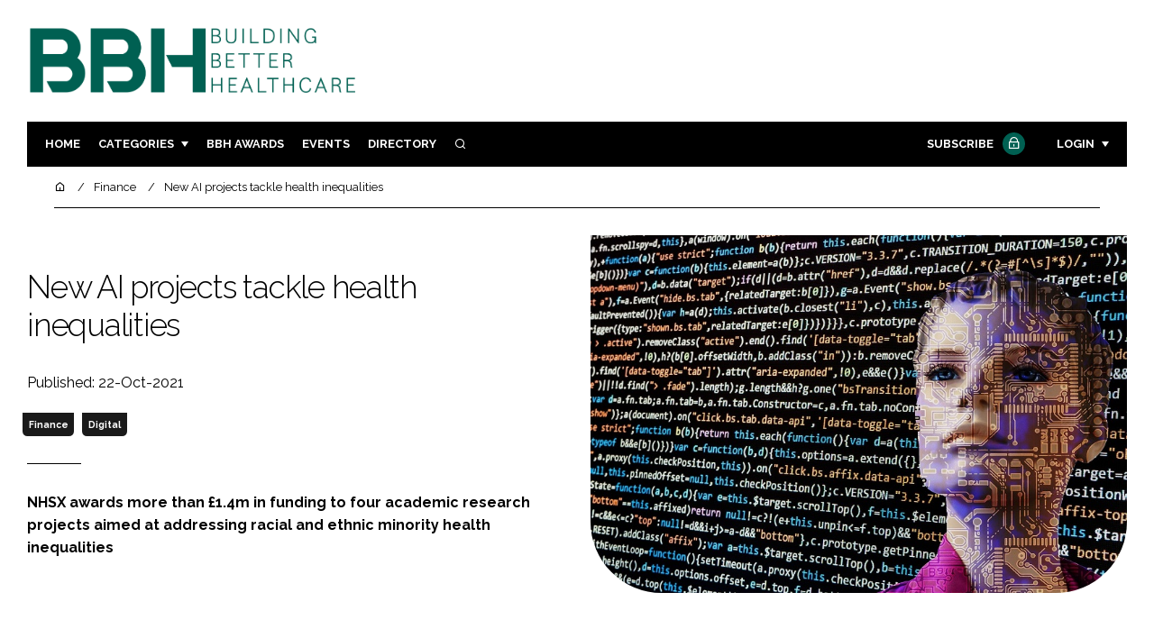

--- FILE ---
content_type: text/html; charset=UTF-8
request_url: https://www.buildingbetterhealthcare.com/new-ai-projects-tackle-health-inequalities-180067
body_size: 14402
content:
<!DOCTYPE html>
<html lang="en">
<head>
            <script>(function (w, d, s, l, i) {
                w[l] = w[l] || [];
                w[l].push({
                    'gtm.start':
                        new Date().getTime(), event: 'gtm.js'
                });
                var f = d.getElementsByTagName(s)[0],
                    j = d.createElement(s), dl = l != 'dataLayer' ? '&l=' + l : '';
                j.async = true;
                j.src =
                    'https://www.googletagmanager.com/gtm.js?id=' + i + dl;
                f.parentNode.insertBefore(j, f);
            })(window, document, 'script', 'dataLayer', 'GTM-WR44HPH');</script>
        <meta charset="UTF-8">
    <title>New AI projects tackle health inequalities</title>
    <meta name="viewport" content="width=device-width, initial-scale=1.0">
    <meta name="theme-color" content="#FFF">
    <meta name="author" content="">
    <meta name="google-site-verification" content="bD4tV4Sl-EwlSwu4w1alwBUpBtTV_kAj0pkGjAarY-w">
    <meta name="yandex-verification" content="52377bb9620367bb">
    <meta itemprop="url" content="https://www.buildingbetterhealthcare.com/">
    <meta name="keywords" content="">
    <meta name="description" content="NHSX awards more than £1.4m in funding to four academic research projects aimed at addressing racial and ethnic minority health inequalities">
            <link rel="icon" type="image/png" href="/favicon.png">
            <link rel="canonical" href="https://buildingbetterhealthcare.com/new-ai-projects-tackle-health-inequalities-180067" />
    <meta property="og:url" content="https://www.buildingbetterhealthcare.com/new-ai-projects-tackle-health-inequalities-180067">
    <meta property="og:title" content="New AI projects tackle health inequalities">
    <meta property="og:description" content="NHSX awards more than £1.4m in funding to four academic research projects aimed at addressing racial and ethnic minority health inequalities">
            <meta property="og:image"
              content="/article-image-alias/new-ai-projects-tackle-health-inequalities.jpg">
        <meta property="og:image:alt" content="New AI projects tackle health inequalities">
    <meta name="twitter:card" content="summary_large_image">
    <meta name="twitter:site" content="bbhawards">
    <meta name="twitter:creator" content="@hpcimedia">
    <meta name="twitter:title" content="New AI projects tackle health inequalities">
    <meta name="twitter:description" content="NHSX awards more than £1.4m in funding to four academic research projects aimed at addressing racial and ethnic minority health inequalities">
            <meta name="twitter:image"
              content="/article-image-alias/new-ai-projects-tackle-health-inequalities.jpg">
        <link href="https://cdn.jsdelivr.net/npm/remixicon@3.2.0/fonts/remixicon.css" rel="stylesheet">
    <link rel="preconnect" href="https://fonts.googleapis.com">
    <link rel="preconnect" href="https://fonts.gstatic.com" crossorigin>
    <link href="https://fonts.googleapis.com/css2?family=Raleway:ital,wght@0,300;0,400;0,700;1,400;1,900&display=swap" rel="stylesheet">
            <link rel="stylesheet" href="/build/app_buildingbetterhealthcare.com.9776d2ae.css">
                <script src="/build/runtime.1b5762f4.js" defer></script><script src="/build/app_buildingbetterhealthcare.com.674c2e2c.js" defer></script>
        <script>
        document.addEventListener('DOMContentLoaded', function () {
                                    
            const cachedAdResponses = [];
            const lazyAdViewObserver = new IntersectionObserver(handleAdView, { threshold: [0.5] });
            const lazyImageObserver = new IntersectionObserver(handleLazyImages, { threshold: 0.05 });
            const lazyCSSBGImageObserver = new IntersectionObserver(handleLazyBGImages, { threshold: 0.05 });

            // Initialize
            reloadAds();
            observeImagesAndBG();

            // Event listeners
            window.addEventListener('resize', reloadAds);
            document.querySelector('.nav-toggler').addEventListener('click', toggleNav);
            document.querySelector('.search-dropdown .close-btn').addEventListener('click', closeSearchDropdown);
            document.querySelectorAll('.has-sub a').forEach(element => {
                element.addEventListener('click', () => toggleSubMenu(element));
            });

            // Functions
            function reloadAds() {
                document.querySelectorAll('.a1ds > a').forEach(generateAdViewEvent);
            }

            function handleAdView(entries) {
                entries.forEach(entry => {
                    if (entry.isIntersecting && entry.intersectionRatio > 0.5) {
                        lazyAdViewObserver.unobserve(entry.target);
                        confirmAdViewEvent(entry.target);
                    }
                });
            }

            function handleLazyImages(entries) {
                entries.forEach(entry => {
                    if (entry.isIntersecting) {
                        entry.target.childNodes.forEach(replacePictureSourceAndImgSets);
                        lazyImageObserver.unobserve(entry.target);
                    }
                });
            }

            function handleLazyBGImages(entries) {
                entries.forEach(entry => {
                    if (entry.isIntersecting) {
                        const realImageUrl = entry.target.getAttribute('data-bg');
                        entry.target.style.backgroundImage = `url(${realImageUrl})`;
                        lazyCSSBGImageObserver.unobserve(entry.target);
                    }
                });
            }

            function toggleNav() {
                const mainNavWrapper = document.querySelector('.main-nav-wrapper');
                mainNavWrapper.classList.toggle('open');
                this.classList.toggle('toggle-active');
            }

            function closeSearchDropdown() {
                document.querySelector('.search-dropdown').classList.remove('open');
            }

            function toggleSubMenu(element) {
                const parent = element.parentElement;
                const isOpen = parent.classList.toggle('open');
                if (isOpen) {
                    document.querySelectorAll('.has-sub').forEach(subElement => {
                        if (subElement !== parent) subElement.classList.remove('open');
                    });
                }
            }

            function generateAdViewEvent(element) {
                if (element.hasAttribute('data-is-loaded') || !element.dataset.url || !element.hasAttribute('data-is-mobile')) {
                    return;
                }
                const uniqueId = element.getAttribute('data-unique-id');
                if (uniqueId && cachedAdResponses[uniqueId]) {
                    return;
                }
                if (element.hasAttribute('data-is-mobile')) {
                    if ('1' === element.getAttribute('data-is-mobile') && !window.matchMedia("(max-width: 768px)").matches
                        || '0' === element.getAttribute('data-is-mobile') && window.matchMedia("(max-width: 768px)").matches) {
                        return;
                    }
                }
                const xhr = new XMLHttpRequest();
                xhr.onreadystatechange = function () {
                    if (this.readyState === 4 && this.status === 200) {
                        const data = JSON.parse(this.responseText);
                        element.href = data.redirect_url ??'';
                        element.dataset.confirmUrl = data.confirm_url;
                        element.dataset.closeUrl = data.close_url;
                        lazyAdViewObserver.observe(element);
                        element.setAttribute('data-is-loaded', 'true');
                        cachedAdResponses[uniqueId] = element;
                    }
                };
                xhr.open('POST', element.dataset.url, true); // ASynchronous request
                xhr.send();
            }

            function confirmAdViewEvent(element) {
                if (element.dataset.confirmUrl) {
                    const xhr = new XMLHttpRequest();
                    xhr.open('POST', element.dataset.confirmUrl, true);
                    xhr.send();
                }
            }

            function replacePictureSourceAndImgSets(element) {
                if (element.tagName === 'SOURCE') {
                    element.srcset = element.dataset.srcset;
                    delete element.dataset.srcset;
                } else if (element.tagName === 'IMG' && element.dataset.src) {
                    element.src = element.dataset.src;
                    delete element.dataset.src;
                }
            }

            function observeImagesAndBG() {
                document.querySelectorAll('picture').forEach(element => lazyImageObserver.observe(element));
                document.querySelectorAll('[data-bg]').forEach(img => lazyCSSBGImageObserver.observe(img));
            }
        });
    </script>

</head>
<body>
    <noscript>
        <iframe src="https://www.googletagmanager.com/ns.html?id=GTM-WR44HPH"
                height="0" width="0" style="display:none;visibility:hidden"></iframe>
    </noscript>
<header class="header">
    <div class="width-container wide">
        <div class="padding">
            <div class="header-top flex-mob-up align-items-center-mob-up justify-content-space-between-mob-up">
                <a href="https://www.buildingbetterhealthcare.com/" class="logo">
                    <img alt="Building Better Healthcare" src="/images/logo.svg"/>
                </a>
                                            </div>
            <div class="header-bottom">
                <nav class="main-nav-wrapper flex-sm-up align-items-center-sm-up justify-content-space-between-sm-up">
                    <button class="nav-toggler hide-show-sm-down" type="button" data-toggle="collapse"
                            aria-expanded="false"
                            aria-label="Toggle navigation"><span class="navbar-toggler-icon"><span></span></span>
                    </button>
                    <ul class="main-nav">
                                                                        <li><a href="/">Home</a></li>
                                                    <li class="has-sub"><a href="#">Categories</a>
                                <div class="dropdown wide">
                                    <ul>
                                                                                    <li itemprop="itemListElement" itemscope
                                                itemtype="https://schema.org/ListItem">
                                                <a itemprop="item"
                                                   title="Design &amp; Build"
                                                   href="/tag/design-and-build"><span
                                                            itemprop="name">Design &amp; Build</span>
                                                    <meta itemprop="position" content="1">
                                                </a>
                                            </li>
                                                                                    <li itemprop="itemListElement" itemscope
                                                itemtype="https://schema.org/ListItem">
                                                <a itemprop="item"
                                                   title="Patient Experience"
                                                   href="/tag/patient-experience"><span
                                                            itemprop="name">Patient Experience</span>
                                                    <meta itemprop="position" content="1">
                                                </a>
                                            </li>
                                                                                    <li itemprop="itemListElement" itemscope
                                                itemtype="https://schema.org/ListItem">
                                                <a itemprop="item"
                                                   title="Estates &amp; Facilities"
                                                   href="/tag/estates-and-facilities"><span
                                                            itemprop="name">Estates &amp; Facilities</span>
                                                    <meta itemprop="position" content="1">
                                                </a>
                                            </li>
                                                                                    <li itemprop="itemListElement" itemscope
                                                itemtype="https://schema.org/ListItem">
                                                <a itemprop="item"
                                                   title="Technology"
                                                   href="/tag/technology-devices"><span
                                                            itemprop="name">Technology</span>
                                                    <meta itemprop="position" content="1">
                                                </a>
                                            </li>
                                                                                                                            <li itemprop="itemListElement" itemscope itemtype="https://schema.org/ListItem">
                                                <a itemprop="item" title="Company News"
                                                   href="/people">
                                                    <span itemprop="name">Company News</span>
                                                    <meta itemprop="position" content="1">
                                                </a>
                                            </li>
                                                                            </ul>
                                    <ul>
                                                                                    <li itemprop="itemListElement" itemscope
                                                itemtype="https://schema.org/ListItem">
                                                <a itemprop="item"
                                                   title="Mental Health"
                                                   href="/tag/mental-health"><span
                                                            itemprop="name">Mental Health</span>
                                                    <meta itemprop="position" content="1">
                                                </a>
                                            </li>
                                                                                    <li itemprop="itemListElement" itemscope
                                                itemtype="https://schema.org/ListItem">
                                                <a itemprop="item"
                                                   title="Social Care"
                                                   href="/tag/social-care"><span
                                                            itemprop="name">Social Care</span>
                                                    <meta itemprop="position" content="1">
                                                </a>
                                            </li>
                                                                                    <li itemprop="itemListElement" itemscope
                                                itemtype="https://schema.org/ListItem">
                                                <a itemprop="item"
                                                   title="Sustainability"
                                                   href="/tag/sustainability"><span
                                                            itemprop="name">Sustainability</span>
                                                    <meta itemprop="position" content="1">
                                                </a>
                                            </li>
                                                                                    <li itemprop="itemListElement" itemscope
                                                itemtype="https://schema.org/ListItem">
                                                <a itemprop="item"
                                                   title="Furniture &amp; Fixtures"
                                                   href="/tag/furniture-and-fixtures"><span
                                                            itemprop="name">Furniture &amp; Fixtures</span>
                                                    <meta itemprop="position" content="1">
                                                </a>
                                            </li>
                                                                                    <li itemprop="itemListElement" itemscope
                                                itemtype="https://schema.org/ListItem">
                                                <a itemprop="item"
                                                   title="Digital"
                                                   href="/tag/digital"><span
                                                            itemprop="name">Digital</span>
                                                    <meta itemprop="position" content="1">
                                                </a>
                                            </li>
                                                                                    <li itemprop="itemListElement" itemscope
                                                itemtype="https://schema.org/ListItem">
                                                <a itemprop="item"
                                                   title="Infection Control"
                                                   href="/tag/infection-control"><span
                                                            itemprop="name">Infection Control</span>
                                                    <meta itemprop="position" content="1">
                                                </a>
                                            </li>
                                                                                    <li itemprop="itemListElement" itemscope
                                                itemtype="https://schema.org/ListItem">
                                                <a itemprop="item"
                                                   title="Medical Devices"
                                                   href="/tag/medical-devices"><span
                                                            itemprop="name">Medical Devices</span>
                                                    <meta itemprop="position" content="1">
                                                </a>
                                            </li>
                                                                                    <li itemprop="itemListElement" itemscope
                                                itemtype="https://schema.org/ListItem">
                                                <a itemprop="item"
                                                   title="Regulatory"
                                                   href="/tag/regulatory"><span
                                                            itemprop="name">Regulatory</span>
                                                    <meta itemprop="position" content="1">
                                                </a>
                                            </li>
                                                                            </ul>
                                </div>
                            </li>
                                                                            <li>
                                <a title="Building Better Healthcare Awards" href="/tag/building-better-healthcare-award">BBH Awards</a>
                            </li>
                                                                        <li><a href="/events">Events</a></li>
                        <li><a title="Directory" href="/directory">Directory</a></li>

                        <li class="has-sub search-dropdown"><a href="#"><i class="ri-search-line" aria-hidden="true"
                                                                           focusable="false"></i><span
                                        class="visually-hidden">Search</span></a>
                            <div class="dropdown">
                                <ul>
                                    <li itemscope itemtype="https://schema.org/WebSite">
                                        <meta itemprop="url" content="https://buildingbetterhealthcare.com/"/>
                                        <form class="colourway02 transparent-background" method="get" action="/search"
                                              itemprop="potentialAction" itemscope
                                              itemtype="https://schema.org/SearchAction">
                                            <div class="input-group">
                                                <input type="search" id="q" name="q" data-autocomplete-url="/ajax"
                                                       data-autocomplete-field="title" itemprop="query-input"
                                                       placeholder="Enter search term"
                                                       class="js-autocomplete form-control ui-autocomplete-input"
                                                       aria-describedby="search-addon" autocomplete="off">
                                                <meta itemprop="target"
                                                      content="https://buildingbetterhealthcare.com/search?q={q}">
                                                <button class="icon-btn" type="submit" id="search-addon">
                                                    <i aria-hidden="true" focusable="false"
                                                       class="ri-search-line ri-xl"></i>
                                                </button>
                                            </div>
                                            <span class="close-btn"><i aria-hidden="true" focusable="false" class="ri-close-line ri-xl"></i>Close search</span>
                                        </form>
                                    </li>
                                </ul>
                            </div>
                    </ul>
                                                                        <ul class="subscriber-nav logged-out">
                                <li class="subscribe-link"><a
                                            href="https://hpcimedia.com/service/signup-campaign/BBHSub">Subscribe
                                        <div class="locked-story">
                                            <div class="locked-story-inner"><i aria-hidden="true" focusable="false"
                                                                               class="ri-lock-line"></i></div>
                                        </div>
                                    </a></li>
                                <li class="has-sub subscriber-dropdown"><a href="#">Login</a>
                                        <div class="dropdown">
        <ul>
            <li>
                <form name="custom_user_authentication_form" method="post" action="/authentication" class="colourway02 transparent-background">
                
                <div class="icon-input-wrapper">
                    <i class="ri-mail-line ri-xl" aria-hidden="true" focusable="false"><span class="visually-hidden">Password</span></i>
                    <input type="email" id="custom_user_authentication_form_email" name="custom_user_authentication_form[email]" required="required" placeholder="Email" class="form-control" />
                </div>
                <div class="icon-input-wrapper">
                    <i class="ri-key-line ri-xl" aria-hidden="true" focusable="false"><span class="visually-hidden">Password</span></i>
                    <input type="password" id="custom_user_authentication_form_password" name="custom_user_authentication_form[password]" required="required" placeholder="Password" class="form-control" />
                </div>
                <div class="checkbox-wrapper">
                    <div class="mb-3"><div class="form-check"><input type="checkbox" id="custom_user_authentication_form__remember_me" name="custom_user_authentication_form[_remember_me]" class="form-check-input form-check-input" value="1" />
        <label class="form-check-label form-check-label" for="custom_user_authentication_form__remember_me">Remember me</label></div></div>
                </div>
                <input type="submit" class="btn btn-sm btn-dark m-2 hovered-shadow" value="Sign In">
                <a class="forgot-password-link-wrapper" href="mailto:subscriptions@hpcimedia.com?subject=Forgot password&body=Hello, I forgot my password">Forgot
                    password?</a>
                <span class="close-btn"> <i aria-hidden="true" focusable="false" class="ri-close-line ri-xl"></i>Close login form</span>
                
                </form>
            </li>
        </ul>
    </div>



                                </li>
                            </ul>

                            <script>
                                document.addEventListener("DOMContentLoaded", function () {
                                    document.querySelector('.subscriber-dropdown .close-btn').addEventListener('click', function () {
                                        document.querySelector('.subscriber-dropdown').classList.remove('open');
                                    });
                                });
                            </script>
                                                            </nav>
            </div>
                    </div>
    </div>
</header>
    <nav class="breadcrumb">
        <div class="width-container wide">
            <ul id="wo-breadcrumbs" class="breadcrumb" itemscope itemtype="http://schema.org/BreadcrumbList">
                <li itemprop="itemListElement" itemscope itemtype="http://schema.org/ListItem">
                    <a href="/" itemprop="item">
                        <i class="ri-home-5-line" aria-hidden="true" focusable="false"></i>
                        <span class="visually-hidden">Home</span>
                    </a>
                    <meta itemprop="name" content="Home"/>
                    <meta itemprop="position" content="1"/>
                </li>

                                    <li                            itemprop="itemListElement" itemscope itemtype="http://schema.org/ListItem">
                                                <a href="/tag/finance" itemprop="item">
                    <span itemprop="name">
                        Finance                    </span>
                        </a>
                        <meta itemprop="position" content="2"/>
                    </li>
                                    <li                            itemprop="itemListElement" itemscope itemtype="http://schema.org/ListItem">
                                                <a href="/new-ai-projects-tackle-health-inequalities-180067" itemprop="item">
                    <span itemprop="name">
                        New AI projects tackle health inequalities                    </span>
                        </a>
                        <meta itemprop="position" content="3"/>
                    </li>
                            </ul>
        </div>
    </nav>


<div class="main">
                            <header class="article-header">
                        <div class="width-container wide">
                <div class="padding">
                    <div class="grid flex-mob-row">
                        <div class="column06 flex-sm-up align-items-center-sm-up mob-order02">
                            <div class="article-intro">
    <h1>New AI projects tackle health inequalities
            </h1>
    <byline>
                Published: 22-Oct-2021
    </byline>

    
            <byline class="tags-byline">
            <div class="tags-background">
                                  <a href="/tag/finance">Finance</a>
                                  <a href="/tag/digital">Digital</a>
                           </div>
        </byline>
    
    <p>NHSX awards more than £1.4m in funding to four academic research projects aimed at addressing racial and ethnic minority health inequalities</p>
</div>                        </div>
                        <div class="column06 mob-order01">
                                                        <div class="featured-image">
                                <div
                                        class="featured-image-inner article-featured-image "
                                        data-bg="/article-image-alias/new-ai-projects-tackle-health-inequalities.jpg">
                                </div>
                            </div>
                        </div>
                    </div>
                </div>
            </div>
        </header>
    
    <div class="width-container">
        <div class="padding">
            <div class="article-wrapper flex-md-up justify-content-space-between-md-up">
                <article class="article">
                    
                    <p> NHSX has awarded £1.4m in funding to four innovative projects that will help address racial and ethnic health inequalities using artificial intelligence (AI). </p>

<p>The cash, awarded through the NHS AI Lab and The Health Foundation, will help develop projects ranging from using AI to investigate disparities in maternal health outcomes, to developing standards and guidance to ensure that datasets for training and testing AI systems are inclusive and generalisable. </p>

<p> The NHS AI Lab introduced the <i> AI Ethics Initiative</i> to support research and practical interventions that complement existing efforts to validate, evaluate, and regulate AI-driven technologies in health and care, with a focus on countering health inequalities. </p>

<p> And the announcement this week is the result of a partnership with The Health Foundation on a research competition enabled by the National Institute for Health Research (NIHR) to understand and enable opportunities to use AI to address inequalities and optimise datasets as well as improve AI development, testing and deployment. </p>


<p> Dr Indra Joshi, director of the NHS AI Lab at NHSX, said: “As we strive to ensure NHS patients are among the first in the world to benefit from leading AI, we also have a responsibility to ensure those technologies don’t exacerbate existing health inequalities. </p>

<blockquote><p> Data-driven technology is having a profound impact on our health and health care system, but we need to focus on making sure the impacts are positive, so that everyone’s health and care benefits </p></blockquote>

<p> “These projects will ensure the NHS can deploy safe and ethical Artificial Intelligence tools that meet the needs of minority communities and help our workforce deliver patient-centred and inclusive care to all.” </p>
<p> Subject to contract, the chosen projects are: </p> 

<h3> The University of Westminster</h3>
<p> The project aims to increase uptake of screening for sexually-transmitted diseases and HIV among minority ethnic communities through an automated AI-driven chatbot. </p>
<p> The research will also inform the development and implementation of chatbots designed for minority ethnic populations in public health more widely and within the NHS. </p>

<h3> Loughborough University</h3>
<p> This project aims to use AI to improve the investigation of factors contributing to adverse maternity incidents among mothers from different ethnic groups. </p>
<p> The research will provide a way of understanding how a range of causal factors combine, interact, and lead to maternal harm, and make it easier to design interventions that are targeted and more effective for these groups. </p>
<h3> St George’s, University of London, and Moorfields Eye Hospital</h3>
<p> This collaborative project aims to ensure that AI technologies that detect diabetic retinopathy work for all, by validating the performance of AI retinal image analysis systems that will be used in the NHS Diabetic Eye Screening Programme (DESP) in different subgroups of the population. </p> 

<blockquote><p>We hope the projects being supported through this partnership can make an important contribution, helping ensure the advancement of AI-driven technologies improves health outcomes for minority ethnic populations in the UK</p></blockquote>

<p> In parallel, the perceptions, acceptability, and expectations of healthcare professionals and people with diabetes will be evaluated in relation to the application of AI systems within the North East London NHS diabetic eye screening programme (DESP). </p>

<p> This study will provide evidence of effectiveness and safety prior to potential commissioning and deployment within the NHS. </p>

<p> Co-investigators include Homerton University Hospital, Kingston University, and the University of Washington, USA. </p>
<h3> University Hospitals Birmingham NHS Foundation Trust</h3> <p> University Hospitals Birmingham NHS Foundation Trust and partners will lead STANDING Together, an international consensus process to develop standards for datasets underpinning AI systems to ensure they are diverse, inclusive, and can support development of AI systems which work across all demographic groups. </p>

<p> The resulting standards will help inform regulators, commissioners, policymakers and health data institutions on whether AI systems are underpinned by datasets which represent everyone and don’t risk leaving underrepresented and minority groups behind. </p>

<blockquote><p>Artificial intelligence has the potential to revolutionise care for patients, and we are committed to ensuring this potential is realised for all patients by accounting for the health needs of diverse communities</p></blockquote>


<p> Josh Keith, a senior fellow at The Health Foundation, said: “Data-driven technology is having a profound impact on our health and health care system, but we need to focus on making sure the impacts are positive, so that everyone’s health and care benefits. </p>
<p> “We hope the projects being supported through this partnership can make an important contribution to this, helping ensure the advancement of AI-driven technologies improves health outcomes for minority ethnic populations in the UK.” </p>
<p> Brhmie Balaram, head of AI research and ethics at NHSX, added: “We’re excited to support innovative projects that demonstrate the power of applying AI to address some of our most-pressing challenges. </p>

<p> “In this case, we're keen to prove that AI can potentially be used to close gaps in minority ethnic health outcomes. </p>
<p> “Artificial intelligence has the potential to revolutionise care for patients, and we are committed to ensuring this potential is realised for all patients by accounting for the health needs of diverse communities.” </p>
<p> Launched in March, the AI Ethics Initiative at NHSX kicked off with three initial projects, including the competition on AI and Racial and Ethnic Health Inequalities. </p>
<p> The initiative is also exploring addressing algorithmic risk, in partnership with the Ada Lovelace Institute, and is working with Health Education England to empower healthcare professionals to make the most of AI. </p>

<p> Speaking to <i>BBH</i> following this week’s announcement, Mark Frankish, data scientist at SAS UK & Ireland, said: “AI and automation exist to help people make better decisions. </p>

<p> “By implementing well-trained AI, the NHS can provide more-accurate, effective, and personalised treatments for patients than ever before, regardless of background, through assisting decision-making and complementing human expertise. </p>
<p> “However, to trust an algorithm to produce unbiased results, organisations must train it with the widest range of high-quality and relevant data available. </p>

<blockquote><p> Ultimately, it’s doctors that save lives and who make the final decisions; but the technology is there to help make the best, most-personalised decisions, as quickly as possible </p></blockquote>

<p> “Only truly-diverse teams will be sufficiently sensitive to the problems of biased models and bring the necessary awareness and vigilance. And this is vital to creating machines which accurately represent ethical human values. </p>
<p> “High-quality, trained AI systems can understand how patient treatment can be optimised for the individual in myriad ways: for instance by calculating the potential effects that cocktails of drugs would have on different types of bodies. </p>

<p> “From here they can make recommendations which the GP can take into consideration when personalising their plan for the patient’s care. </p>
<p> “Ultimately, it’s doctors that save lives and who make the final decisions; but the technology is there to help make the best, most-personalised decisions, as quickly as possible.” </p>







                    <section class="article-footer">
                        <div class="social-share-nav">
    <ul>
        <li>
            <a href="https://www.linkedin.com/shareArticle?mini=true&url=https://www.buildingbetterhealthcare.com/new-ai-projects-tackle-health-inequalities-180067&title=New%20AI%20projects%20tackle%20health%20inequalities&summary=NHSX%20awards%20more%20than%20%C2%A31.4m%20in%20funding%20to%20four%20academic%20research%20projects%20aimed%20at%20addressing%20racial%20and%20ethnic%20minority%20health%20inequalities&source=https%3A%2F%2Fwww.buildingbetterhealthcare.com%2Fnew-ai-projects-tackle-health-inequalities-180067"
               target="_blank"
               title="Share on LinkedIn">
                <i aria-hidden="true" class="circle-icon large ri-linkedin-fill"></i>
                <span class="visually-hidden">Share on LinkedIn</span>
            </a>
        </li>
        <li>
            <a href="https://www.facebook.com/sharer/sharer.php?u=https%3A%2F%2Fwww.buildingbetterhealthcare.com%2Fnew-ai-projects-tackle-health-inequalities-180067"
               target="_blank"
               title="Share on Facebook">
                <i aria-hidden="true" class="circle-icon large ri-facebook-fill"></i>
                <span class="visually-hidden">Share on Facebook</span>
            </a>
        </li>
    </ul>
</div>
                                                                            <div class="block block-companies large">
                                                                <div class="block-inner">
                                    <div class="block-grid">
                                                                            </div>
                                                                            <div class="seeAlso">
                                            <ul>
                                                                                                                                                    <li>Companies:</li>
                                                                                                

                                                                                                    <li>
                                                        Loughborough University
                                                    </li>
                                                                                                    <li>
                                                        Homerton Hospital
                                                    </li>
                                                                                            </ul>
                                        </div>
                                                                        <a title="Directory" href="/directory"><span class="read-more arrow-link">See more</span></a>
                                </div>
                            </div>

                    </section>
                </article>
                <sidebar class="sidebar">
                                        
                                                                <div class="block tip-trigger">
                    <h3 class="has-icon block-header"><i class=" ri-heart-line" aria-hidden="true" focusable="false"></i>You may also like</h3>
                    <div class="block-inner">
                                                                            <a href="/tag/nhs"
                               class="category-label">NHS</a>
                                                <a href="/21bn-investment-needed-to-digitise-nhs-and-adult">
                            <div class="featured-image">
                                <div class="featured-image-inner" data-bg="/article-image-alias/21bn-investment-needed-to-digitise-nhs.jpg"></div>
                            </div>
                            <h3>£21bn investment needed to digitise NHS and adult social care, new research reveals</h3>
                            <span class="read-more arrow-link">Read more</span>
                            <div class="tooltip">New analysis by the Health Foundation highlights the scale and complexity of funding needed to modernise the NHS and adult social care through digital technologies
                                </div>
                        </a>
                    </div>
                </div>
                                                                                                                                                                                                                                        
                        <div class="block block-top-five">
        <h3 class="has-icon block-header"><i class=" ri-arrow-right-up-line" aria-hidden="true" focusable="false"></i>Trending
            Articles</h3>
        <div class="block-inner">
            <ol>
                                    <li>
                                                <div class="tip-trigger">
                            <a href="/navigating-patient-care-in-the-age-of-chatgpt">
                                Navigating patient care in the age of ChatGPT Health
                                <span class="tooltip">Christoph Lippuner, Co-founder and CEO at Semble, looks at how ChatGPT Health is changing the way patients access information while keeping clinicians central to safe, informed care
                                                                    </span>
                            </a>
                        </div>
                    </li>
                                    <li>
                                                <div class="tip-trigger">
                            <a href="/uk-gov-puts-the-new-hospital-programme-back">
                                UK gov puts the New Hospital Programme back on track with “realistic timetable”
                                <span class="tooltip">The Labour government has confirmed in its review that all projects in the New Hospital Programme will be built, but in a new “wave” structure
                                                                    </span>
                            </a>
                        </div>
                    </li>
                                    <li>
                                                <div class="tip-trigger">
                            <a href="/eprs-in-2026-what-should-be-top-of">
                                EPRs in 2026: what should be top of the agenda?
                                <span class="tooltip">Mark Hutchinson, Executive Vice President at Altera Digital Health (UK &amp; EMEA), discusses the new EPR landscape in 2026 and how focus is shifting from procurement to optimisation, platform flexibility, and measurable impact to drive productivity, patient care, and digital maturity
                                                                    </span>
                            </a>
                        </div>
                    </li>
                                    <li>
                                                <div class="tip-trigger">
                            <a href="/poor-financial-management-and-unaffordable-pfi-hospital-cripple-nhs-trust-82349">
                                Poor financial management and &#039;unaffordable&#039; PFI hospital cripple NHS trust
                                <span class="tooltip">Report slams government, regulator and executive board over Peterborough and Stamford Hospitals NHS Foundation Trust\&#039;s multi-million pound deficit
                                                                    </span>
                            </a>
                        </div>
                    </li>
                                    <li>
                                                <div class="tip-trigger">
                            <a href="/heath-and-social-care-services-crippled-by-disjointed-approach-147975">
                                Heath and social care services crippled by disjointed approach
                                <span class="tooltip">Annual CQC &lt;i&gt; State of Care&lt;/i&gt; report reveals local systems are failing to work together, with major shortfalls in patient satisfaction
                                                                    </span>
                            </a>
                        </div>
                    </li>
                            </ol>
        </div>
    </div>
                    
                        <div class="block block-event">
        <h3 class="has-icon block-header"><i class=" ri-calendar-close-line" aria-hidden="true" focusable="false"></i>Upcoming
            event</h3>
        <div class="block-inner">
            <a href="/the-clinical-pharmacy-congress"
               class="block-inner event-block">
          <span>
            <i class="ri-calendar-event-line ri-2x"></i>
            <h3>The Clinical Pharmacy Congress</h3>
            <byline>8-9 May 2026 | London</byline>
          </span>
            </a>
            <a href="/events"><span
                        class="read-more arrow-link">See all</span></a>
        </div>
    </div>
                </sidebar>
            </div>
        </div>
    </div>

    <script>
        document.addEventListener("DOMContentLoaded", function () {
        // Replace &nbsp; in blockquote elements
        document.querySelectorAll("blockquote").forEach(function(blockquote) {
                blockquote.innerHTML = blockquote.innerHTML.replace(/&nbsp;/g, '');
            });

        /* FitVids 1.1 - Vanilla JS version */
        (function () {
            function fitVids(selector, options = {}) {
                const settings = {
                    customSelector: options.customSelector || null,
                    ignore: options.ignore || null,
                };

                if (!document.getElementById("fit-vids-style")) {
                    const css = `
                        .fluid-width-video-wrapper {
                            width: 100%;
                            position: relative;
                            padding: 0;
                        }
                        .fluid-width-video-wrapper iframe,
                        .fluid-width-video-wrapper object,
                        .fluid-width-video-wrapper embed {
                            position: absolute;
                            top: 0;
                            left: 0;
                            width: 100%;
                            height: 100%;
                }
                    `;
                    const style = document.createElement("style");
                    style.id = "fit-vids-style";
                    style.innerHTML = css;
                    document.head.appendChild(style);
                }

                const selectors = [
                    'iframe[src*="player.vimeo.com"]',
                    'iframe[src*="youtube.com"]',
                    'iframe[src*="youtube-nocookie.com"]',
                    'iframe[src*="kickstarter.com"][src*="video.html"]',
                    'object',
                    'embed',
                ];

                if (settings.customSelector) {
                    selectors.push(settings.customSelector);
                }

                const ignoreList = settings.ignore ? `.fitvidsignore, ${settings.ignore}` : ".fitvidsignore";

                document.querySelectorAll(selector).forEach(function(element) {
                    const videos = element.querySelectorAll(selectors.join(","));
                    videos.forEach(function(video) {
                        if (video.closest(ignoreList)) return;
                        if (video.tagName.toLowerCase() === "embed" && video.closest("object")) return;
                        if (video.closest(".fluid-width-video-wrapper")) return;

                        let height = video.tagName.toLowerCase() === "object" || !isNaN(parseInt(video.height)) ? parseInt(video.height) : video.clientHeight;
                        let width = !isNaN(parseInt(video.width)) ? parseInt(video.width) : video.clientWidth;
                        let aspectRatio = height / width;

                        const wrapper = document.createElement("div");
                        wrapper.className = "fluid-width-video-wrapper";
                        wrapper.style.paddingTop = (aspectRatio * 100) + "%";
                    video.parentNode.insertBefore(wrapper, video);
                    wrapper.appendChild(video);
                        video.removeAttribute("height");
                        video.removeAttribute("width");
                    });
                });
            }

            // Initialize FitVids on ".main" selector
            fitVids(".main");

            // Script for ad insertion based on article length and children count
            const regex = /(<([^>]+)>|\r\n|\n|\r)/ig;
            const primaryAd = document.querySelector('.mobile-ad-01')?.innerHTML || '';
            const secondaryAd = document.querySelector('.mobile-ad-02')?.innerHTML || '';
            const tertiaryAd = document.querySelector('.mobile-ad-03')?.innerHTML || '';

            const articleHeaderHeight = document.querySelector('.header')?.offsetHeight || 0;
            const articleContentHeight = document.querySelector('.article-header')?.offsetHeight + document.querySelector('.article')?.offsetHeight || 0;
            const article = document.querySelector('.article')?.textContent || '';
            const articleChildrenCount = document.querySelector('.article')?.children.length || 0;
            const articleCharCount = article.replace(regex, "").length;

            let childCount = 1;
            if (articleCharCount > 2000 && articleChildrenCount >= 10) {
                Array.from(document.querySelector('.article').children).forEach(function(para) {
                    const position = para.getBoundingClientRect().top;
                    if (childCount === 3) para.insertAdjacentHTML("afterend", primaryAd);
                    if (childCount === 7) para.insertAdjacentHTML("afterend", secondaryAd);
                    if (childCount === articleChildrenCount) para.insertAdjacentHTML("beforebegin", tertiaryAd);
                        childCount++;
                    });
                }
        })();
    });
    </script>
            <section class="you-may-also-like">
    <h2 class="span-header"><span>You may also like</span></h2>
    <div class="width-container wide">
        <div class="padding">
            <div class="fixed-grid">
                                                        <div class="block half-mob">
                                                <div class="block-inner tip-trigger">
                                                            <a href="/tag/nhs"
                                   class="category-label">NHS</a>
                                                        <a href="/21bn-investment-needed-to-digitise-nhs-and-adult">
                                <div class="featured-image">
                                                                            <div class="featured-image-inner"
                                             data-bg="/article-image-alias/21bn-investment-needed-to-digitise-nhs.jpg"></div>
                                                                    </div>
                                <h3>£21bn investment needed to digitise NHS and adult social care, new research reveals</h3>
                                <div class="tooltip above">New analysis by the Health Foundation highlights the scale and complexity of funding needed to modernise the NHS and adult social care through digital technologies
                                                                    </div>
                                <!--span class="read-more arrow-link">Read more</span-->
                            </a>
                        </div>
                    </div>
                                                        <div class="block half-mob">
                                                <div class="block-inner tip-trigger">
                                                            <a href="/tag/digital"
                                   class="category-label">Digital</a>
                                                        <a href="/ics-reduces-maternal-health-inequities-with-new-digital">
                                <div class="featured-image">
                                                                            <div class="featured-image-inner"
                                             style="background-image: url('/images/default-thumbnail.jpg')"></div>
                                                                    </div>
                                <h3>ICS reduces maternal health inequities with new digital app</h3>
                                <div class="tooltip above">North East London Health and Care Partnership works with CardMedic to improve communication and safety across maternity services
                                                                    </div>
                                <!--span class="read-more arrow-link">Read more</span-->
                            </a>
                        </div>
                    </div>
                                                        <div class="block half-mob">
                                                <div class="block-inner tip-trigger">
                                                            <a href="/tag/digital"
                                   class="category-label">Digital</a>
                                                        <a href="/shared-care-record-allows-data-on-cancer-patients-to-be-shared-across-the-region-210520">
                                <div class="featured-image">
                                                                            <div class="featured-image-inner"
                                             style="background-image: url('/images/default-thumbnail.jpg')"></div>
                                                                    </div>
                                <h3>Shared care record allows data on cancer patients to be shared across the region</h3>
                                <div class="tooltip above">West Midlands Integrated Care Systems to enhance cancer care by bringing registry data into InterSystems HealthShare
                                                                    </div>
                                <!--span class="read-more arrow-link">Read more</span-->
                            </a>
                        </div>
                    </div>
                                                        <div class="block half-mob">
                                                <div class="block-inner tip-trigger">
                                                            <a href="/tag/nhs"
                                   class="category-label">NHS</a>
                                                        <a href="/nhs-staff-switching-to-improved-patient-record-service-210392">
                                <div class="featured-image">
                                                                            <div class="featured-image-inner"
                                             data-bg="/article-image-alias/nhs-staff-switching-to-improved-patient.jpeg"></div>
                                                                    </div>
                                <h3>NHS staff switching to improved patient record service</h3>
                                <div class="tooltip above">Health and care professionals are encouraged to move to new National Care Records Service
                                                                    </div>
                                <!--span class="read-more arrow-link">Read more</span-->
                            </a>
                        </div>
                    </div>
                                                        <div class="block half-mob">
                                                <div class="block-inner tip-trigger">
                                                            <a href="/tag/digital"
                                   class="category-label">Digital</a>
                                                        <a href="/new-artificial-intelligence-projects-to-tackle-health-inequalities-204902">
                                <div class="featured-image">
                                                                            <div class="featured-image-inner"
                                             data-bg="/article-image-alias/new-artificial-intelligence-projects-to-tackle.jpeg"></div>
                                                                    </div>
                                <h3>New Artificial Intelligence projects to tackle health inequalities</h3>
                                <div class="tooltip above">Government announces £1.4m in funding to support four new AI-driven healthcare innovations
                                                                    </div>
                                <!--span class="read-more arrow-link">Read more</span-->
                            </a>
                        </div>
                    </div>
                                                        <div class="block half-mob">
                                                <div class="block-inner tip-trigger">
                                                            <a href="/tag/digital"
                                   class="category-label">Digital</a>
                                                        <a href="/west-midlands-to-transform-cancer-diagnosis-across-17-trusts-204748">
                                <div class="featured-image">
                                                                            <div class="featured-image-inner"
                                             data-bg="/article-image-alias/west-midlands-to-transform-cancer-diagnosis.jpeg"></div>
                                                                    </div>
                                <h3>West Midlands to transform cancer diagnosis across 17 trusts</h3>
                                <div class="tooltip above">Speed and accuracy of diagnoses improved following digital pathology go-live with Sectra
                                                                    </div>
                                <!--span class="read-more arrow-link">Read more</span-->
                            </a>
                        </div>
                    </div>
                                                        <div class="block half-mob">
                                                <div class="block-inner tip-trigger">
                                                            <a href="/tag/digital"
                                   class="category-label">Digital</a>
                                                        <a href="/ground-breaking-digital-tool-supports-medication-adherence-in-patients-with-diabetes-203682">
                                <div class="featured-image">
                                                                            <div class="featured-image-inner"
                                             style="background-image: url('/images/default-thumbnail.jpg')"></div>
                                                                    </div>
                                <h3>Ground-breaking digital tool supports medication adherence in patients with diabetes</h3>
                                <div class="tooltip above">Kingston University teams up with health tech company, Observia, to develop pioneering behavioural tool for Type 2 diabetes
                                                                    </div>
                                <!--span class="read-more arrow-link">Read more</span-->
                            </a>
                        </div>
                    </div>
                                                    <div class="block height01">
                                                                                                                                                    <a href="https://hpcimedia.com/service/signup-campaign/BBHSub"
                               class="btn">Subscribe now</a>
                                            </div>
                            </div>
        </div>
    </div>
</section>    </div>
    <footer class="footer colourway02">
    <div class="footer-section">
        <div class="width-container wide">
            <div class="padding">
                                    <div class="grid">
                        <div class="column08 column-border">
                            <div class="block large">
                                <h2 class="headline">Become a <strong>Subscriber</strong></h2>
                                <p>Providing latest developments across the healthcare built environment as well as
                                    comprehensive technical articles, market analysis, product launches and key insights
                                    into people shaping the healthcare environment of the future.
                                    BBH is an integral source keeping industry professionals upto date, to educate and
                                    connect the industry addressing today’s challenges including, design and build,
                                    patient experience, technology, sustainability, mental health and governance.</p>
                                <a href="https://hpcimedia.com/service/signup-campaign/BBHSub"
                                   class="btn submit-btn">Subscribe now</a>
                                                                    <small class="already-subscriber">Already a subscriber?
                                        <a href="/authentication?redirect=/new-ai-projects-tackle-health-inequalities-180067">
                                            Sign in here.
                                        </a>
                                    </small>
                                    <a title="Subscribe"
                                       href="/building-better-healthcare-is-the-premier-platform-covering"
                                       class="read-more arrow-link">Find out more</a>
                                                            </div>
                        </div>
                        <div class="column04 flex-sm-up align-items-center-sm-up">
                            <div class="block">
                                <h3 class="has-icon block-header"><i aria-hidden="true" focusable="false"
                                                                     class="ri-mail-line"></i>Get our newsletter</h3>
                                <div class="input-group">
                                    <input type="email" placeholder="Enter your email address" required>
                                    <button class="icon-btn" type="submit" id="search-addon"
                                            onclick="location.href='https://hpcimedia.com/service/signup-campaign/BBHeNews?email=' + this.previousElementSibling.value">
                                        <i class="ri-arrow-right-line ri-xl"></i>
                                    </button>
                                </div>
                                <h3 class="has-icon block-header"><i aria-hidden="true" focusable="false"
                                                                     class="ri-share-line"></i>Follow us</h3>
                                <div class="social-nav large">
                                    <ul>
                                                                                    <li>
                                                <a href="https://www.instagram.com/building_better_healthcare/"
                                                   target="blank"
                                                   title="Follow Building Better Healthcare on Instagram"><i
                                                            aria-hidden="true" focusable="false"
                                                            class="ri-instagram-fill ri-2x"></i><span
                                                            class="visually-hidden">Instagram</span></a></li>
                                                                                                                            <li>
                                                <a href="https://www.linkedin.com/showcase/building-better-healthcare/"
                                                   target="blank"
                                                   title="Follow Building Better Healthcare on LinkedIn"><i
                                                            aria-hidden="true" focusable="false"
                                                            class="ri-linkedin-fill ri-2x"></i><span
                                                            class="visually-hidden">LinkedIn</span></a></li>
                                                                                                                    </ul>
                                </div>
                            </div>
                        </div>
                    </div>
                            </div>
        </div>
    </div>
    <div class="footer-section">
        <div class="width-container wide">
            <div class="padding">
                <div class="grid">
                    <div class="column04">
                        <div class="logo"><img alt="Building Better Healthcare" src="/images/logo-white.png"/></div>
                    </div>
                    <div class="column08">
                        <div class="footer-links-wrapper grid">
                            <div class="column04">
                                <ul class="footer-links">
                                    <li>
                                        <a href="https://hpcimedia.com/buildingbetterhealthcare/">About Building Better Healthcare</a>
                                    </li>
                                    <li><a href="https://hpcimedia.com/">About HPCi Media</a></li>
                                    <li>
                                        <a href="https://hpcimedia.com/service/signup-campaign/BBHeNews">Newsletter
                                            sign up</a></li>
                                    <li><a href="https://hpcimedia.com/">Contact Us</a></li>
                                </ul>
                            </div>
                            <div class="column04">
                                <ul class="footer-links">
                                    <li><a href="https://hpcimedia.com/building-better-healthcare-awards/">Awards website</a>
                                    </li>
                                    <li><a href="https://hpcimedia.com/buildingbetterhealthcare/">Advertise</a></li>
                                    <li><a href="https://hpcimedia.com/tsandcs/">Terms and Conditions</a></li>
                                    <li><a href="https://hpcimedia.com/privacy-policy/">Privacy</a></li>
                                </ul>
                            </div>
                            <div class="column04">
                                <small>© HPCi Media Limited | Registered in England No. 06716035 | VAT GB 939828072 | a Claverley Group company</small>
                                <small>Registered office address:
                                    <br>One Anchorage Avenue,
                                    <br> Shrewsbury Business Park,
                                    <br>Shrewsbury,
                                    <br>SY2 6FG, UK.</small>
                            </div>
                        </div>
                    </div>
                </div>
            </div>
        </div>
    </div>
</footer></body>
</html>
